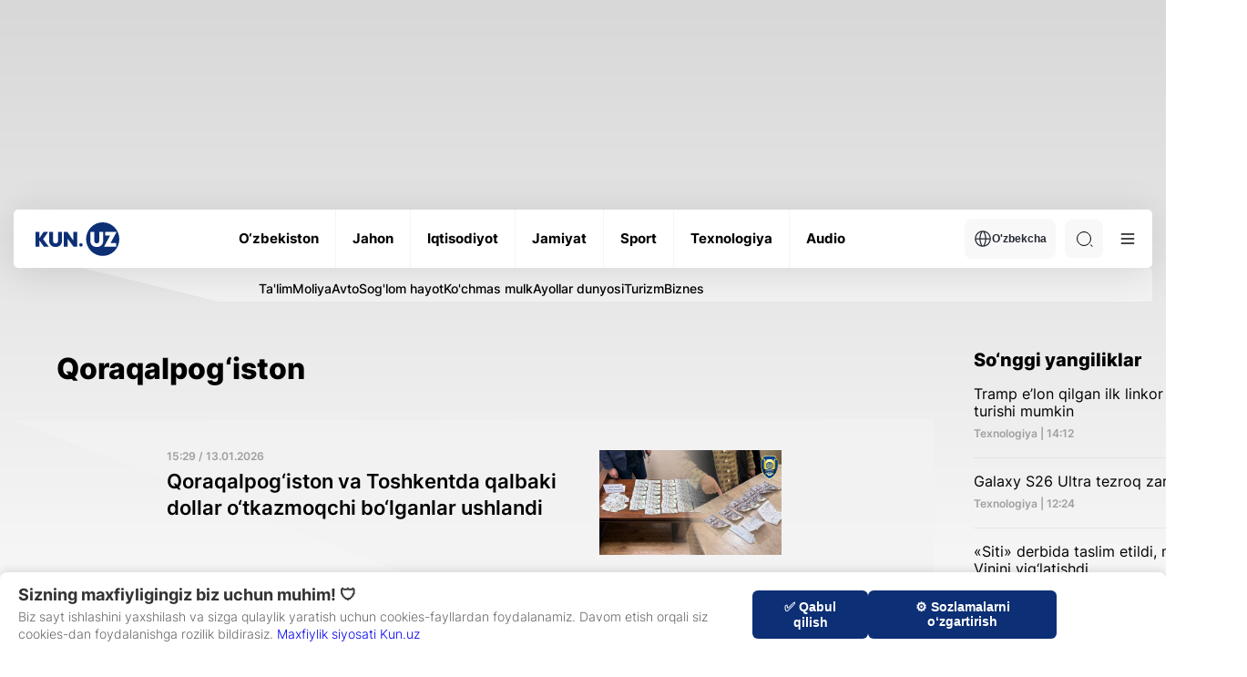

--- FILE ---
content_type: text/html; charset=UTF-8
request_url: https://kun.uz/news/list?f=tag&name=%D2%9A%D0%BE%D1%80%D0%B0%D2%9B%D0%B0%D0%BB%D0%BF%D0%BE%D2%93%D0%B8%D1%81%D1%82%D0%BE%D0%BD
body_size: 21256
content:
<!DOCTYPE html>
<html lang="uz">
<head>
    <meta charset="UTF-8" />
    <meta http-equiv="X-UA-Compatible" content="IE=edge" />
    <meta name="viewport" content="width=device-width, initial-scale=1.0" />
    <meta name="author" content="kunu.uz">
    <meta name="description" content="O‘zbekistonda va dunyoda ro‘y berayotgan eng so‘nggi yangiliklar va xabarlar, jamiyat, iqtisodiyot, madaniyat, sport, tenologiyalarga oid qiziqarli maqolalar. Mashhurlar bilan intervyular, barchasi KUN.UZ saytida.">
<meta name="keywords" content="Yangiliklar,xabarlar,eng so‘nggi yangiliklar, Dunyo Sport">
<meta property="og:title" content="Qoraqalpog‘iston">
<meta property="og:description" content="O‘zbekistonda va dunyoda ro‘y berayotgan eng so‘nggi yangiliklar va xabarlar, jamiyat, iqtisodiyot, madaniyat, soprt, tenologiyalarga oid qiziqarli maqolalar. Mashhurlar bilan intervyular">
<meta property="og:type" content="website">
<meta property="og:url" content="https://kun.uz/news/list?f=tag&amp;name=%D2%9A%D0%BE%D1%80%D0%B0%D2%9B%D0%B0%D0%BB%D0%BF%D0%BE%D2%93%D0%B8%D1%81%D1%82%D0%BE%D0%BD">
<meta property="og:site_name" content="Kun.uz">
<meta name="robots" content="index, follow, max-snippet:-1, max-image-preview:large, max-video-preview:-1, noarchive">
<link href="https://kun.uznews/list" rel="canonical">
<link href="/assets/66844a27/css/style.min.css?v=1761064581" rel="stylesheet">
<link href="/assets/66844a27/css/modal.css?v=1752165492" rel="stylesheet">
<script>var jsonLDData = {"@context":"http:\/\/schema.org","@type":"ItemList","itemListElement":[{"@type":"ListItem","position":1,"item":{"@context":"http:\/\/schema.org","@type":"NewsArticle","image":{"@type":"ImageObject","url":"https:\/\/storage.kun.uz\/source\/thumbnails\/_medium\/11\/9sQZiknV_uliYH_O42la8hTM7OYzpPP2_medium.jpg"},"headline":"Qoraqalpog‘iston va Toshkentda qalbaki dollar o‘tkazmoqchi bo‘lganlar ushlandi","description":"Bosh prokuratura huzuridagi Departament va huquqni muhofaza qiluvchi organlar hamkorligida o‘tkazilgan tezkor tadbirlar davomida Qoraqalpog‘iston Respublikasi hamda Toshkent shahrida qalbaki AQSh dollarlarini o‘tkazmoqchi bo‘lgan bir qator shaxslar ushlangan.","url":"https:\/\/kun.uz\/news\/2026\/01\/13\/qoraqalpogiston-va-toshkentda-qalbaki-dollar-otkazmoqchi-bolganlar-ushlandi","mainEntityOfPage":{"@type":"WebPage","@id":"https:\/\/kun.uz\/news\/2026\/01\/13\/qoraqalpogiston-va-toshkentda-qalbaki-dollar-otkazmoqchi-bolganlar-ushlandi"}}},{"@type":"ListItem","position":2,"item":{"@context":"http:\/\/schema.org","@type":"NewsArticle","image":{"@type":"ImageObject","url":"https:\/\/storage.kun.uz\/source\/thumbnails\/_medium\/11\/9C2aWpdlcXds6Z-9dqO36scOfc_xIbfm_medium.jpg"},"headline":"Nukus va Xo‘jaylida “opiy” savdosi fosh etildi: 1 kgdan ortiq modda musodara qilindi","description":"DXX Qoraqalpog‘iston Respublikasi bo‘yicha boshqarmasi va IIV tezkor xodimlari hamkorligida o‘tkazilgan tezkor tadbirlarda Nukus shahri va Xo‘jayli tumanida giyohvandlik vositalarining noqonuniy aylanmasiga aloqador uch nafar shaxs ushlandi. Amaliyotda jami 1 kg 210 grammga yaqin “opiy” ashyoviy dalil sifatida olindi.","url":"https:\/\/kun.uz\/news\/2026\/01\/10\/nukus-va-xojaylida-opiy-savdosi-fosh-etildi-1-kgdan-ortiq-modda-musodara-qilindi","mainEntityOfPage":{"@type":"WebPage","@id":"https:\/\/kun.uz\/news\/2026\/01\/10\/nukus-va-xojaylida-opiy-savdosi-fosh-etildi-1-kgdan-ortiq-modda-musodara-qilindi"}}},{"@type":"ListItem","position":3,"item":{"@context":"http:\/\/schema.org","@type":"NewsArticle","image":{"@type":"ImageObject","url":"https:\/\/storage.kun.uz\/source\/thumbnails\/_medium\/11\/ncKZ54jxHXeRPjPP7hThyRThHVANhWX4_medium.jpg"},"headline":"Qoraqalpog‘istonda soliq boshqarmasi ikki xodimi ushlandi","description":"Qoraqalpog‘iston soliq boshqarmasining ikki bosh inspektori tadbirkordan jarimani kamaytirib berish evaziga $2 ming talab qilgani aytilmoqda. Ular vositachi yordamida 700 dollar va 15 mln so‘m olayotganida qo‘lga olindi.","url":"https:\/\/kun.uz\/news\/2025\/12\/28\/qoraqalpogistonda-soliq-boshqarmasi-ikki-xodimi-ushlandi","mainEntityOfPage":{"@type":"WebPage","@id":"https:\/\/kun.uz\/news\/2025\/12\/28\/qoraqalpogistonda-soliq-boshqarmasi-ikki-xodimi-ushlandi"}}},{"@type":"ListItem","position":4,"item":{"@context":"http:\/\/schema.org","@type":"NewsArticle","image":{"@type":"ImageObject","url":"https:\/\/storage.kun.uz\/source\/thumbnails\/_medium\/11\/ONwMmfgxhUpZ-VFfyXxWf4GJyk8kZRZ1_medium.jpg"},"headline":"Qoraqalpog‘istonda uch kishi is gazidan vafot etdi","description":"13 dekabr kuni Xo‘jayli tumani Samanko‘l mahallasida og‘ir oqibatli baxtsiz hodisa sodir bo‘lgan: uyda ijara asosida yashab kelgan shaxs va uning maktab o‘quvchilari bo‘lgan ikki nafar nabirasi is gazining navbatdagi qurbonlariga aylangan.","url":"https:\/\/kun.uz\/news\/2025\/12\/15\/qoraqalpogistonda-uch-kishi-is-gazidan-vafot-etdi","mainEntityOfPage":{"@type":"WebPage","@id":"https:\/\/kun.uz\/news\/2025\/12\/15\/qoraqalpogistonda-uch-kishi-is-gazidan-vafot-etdi"}}},{"@type":"ListItem","position":5,"item":{"@context":"http:\/\/schema.org","@type":"NewsArticle","image":{"@type":"ImageObject","url":"https:\/\/storage.kun.uz\/source\/thumbnails\/_medium\/11\/xY7mXJuP147_h6iW4WfpQNywKs5Y6xuc_medium.jpg"},"headline":"Qoraqalpog‘istonda 5 km chuqur quduqdan sanoat miqyosida gaz chiqdi","description":"Qoraqalpog‘iston Respublikasi Mo‘ynoq tumanidagi 2-son izlov-qidiruv qudug‘idan katta bosimli, sanoat miqyosidagi tabiiy gaz oqimi olindi. Ayni paytda quduqdan kuniga 2,4 mln kub metr gaz qazib olinayotgani ma’lum qilindi. ","url":"https:\/\/kun.uz\/news\/2025\/12\/13\/qoraqalpogistonda-5-km-chuqur-quduqdan-sanoat-miqyosida-gaz-chiqdi","mainEntityOfPage":{"@type":"WebPage","@id":"https:\/\/kun.uz\/news\/2025\/12\/13\/qoraqalpogistonda-5-km-chuqur-quduqdan-sanoat-miqyosida-gaz-chiqdi"}}},{"@type":"ListItem","position":6,"item":{"@context":"http:\/\/schema.org","@type":"NewsArticle","image":{"@type":"ImageObject","url":"https:\/\/storage.kun.uz\/source\/thumbnails\/_medium\/11\/fSkpLKjF3teCdf6Cg3eyFcH4xdvXjNSs_medium.jpg"},"headline":"Qoraqalpoq o‘tovi YuNeSKO nomoddiy madaniy merosining Reprezentativ ro‘yxatiga kiritildi","description":"Hindiston poytaxti Nyu-Dehlida bo‘lib o‘tayotgan YuNeSKO Nomoddiy madaniy merosni muhofaza qilish bo‘yicha hukumatlararo qo‘mitasi sessiyasida qoraqalpoq o‘tovi Insoniyat nomoddiy madaniy merosining Reprezentativ ro‘yxatiga rasman kiritildi. Shu tariqa, O‘zbekiston madaniy merosining YuNeSKO ro‘yxatlariga kiritilgan elementlari soni 17 taga yetdi. ","url":"https:\/\/kun.uz\/news\/2025\/12\/11\/qoraqalpoq-otovi-yunesko-nomoddiy-madaniy-merosining-reprezentativ-royxatiga-kiritildi","mainEntityOfPage":{"@type":"WebPage","@id":"https:\/\/kun.uz\/news\/2025\/12\/11\/qoraqalpoq-otovi-yunesko-nomoddiy-madaniy-merosining-reprezentativ-royxatiga-kiritildi"}}},{"@type":"ListItem","position":7,"item":{"@context":"http:\/\/schema.org","@type":"NewsArticle","image":{"@type":"ImageObject","url":"https:\/\/storage.kun.uz\/source\/thumbnails\/_medium\/11\/sEDZCUnc6maEXtRDtXd-KEoGl67dxgil_medium.jpg"},"headline":"Saida Mirziyoyeva qo‘biz va o‘tovning YuNeSKO madaniy meros ro‘yxatiga kiritilganini olqishladi","description":"Ushbu xalqaro miqyosdagi e’tirof an’analarimizning naqadar teranligi, ma’naviy merosimizning qudrati va avlodlar o‘rtasidagi uzviy bog‘liqlikni tasdiqlaydi, deb yozdi u.","url":"https:\/\/kun.uz\/news\/2025\/12\/10\/saida-mirziyoyeva-qobiz-va-otovning-yunesko-madaniy-meros-royxatiga-kiritilganini-olqishladi","mainEntityOfPage":{"@type":"WebPage","@id":"https:\/\/kun.uz\/news\/2025\/12\/10\/saida-mirziyoyeva-qobiz-va-otovning-yunesko-madaniy-meros-royxatiga-kiritilganini-olqishladi"}}},{"@type":"ListItem","position":8,"item":{"@context":"http:\/\/schema.org","@type":"NewsArticle","image":{"@type":"ImageObject","url":"https:\/\/storage.kun.uz\/source\/thumbnails\/_medium\/11\/GeNjbc3yAX09c3yLTGfjjrG4drPpsTYp_medium.jpg"},"headline":"Saida Mirziyoyeva Nukusdagi yangi Karakalpak Palace Hotel mehmonxonasi bilan tanishdi","description":"Prezident administratsiyasi rahbari Saida Mirziyoyeva Nukus shahrida xalqaro standartlar asosida qurilgan yangi Karakalpak Palace Hotel mehmonxonasi faoliyati bilan tanishgani haqida o‘zining Telegram’dagi posti orqali ma’lum qildi.","url":"https:\/\/kun.uz\/news\/2025\/11\/27\/saida-mirziyoyeva-nukusdagi-yangi-karakalpak-palace-hotel-mehmonxonasi-bilan-tanishdi","mainEntityOfPage":{"@type":"WebPage","@id":"https:\/\/kun.uz\/news\/2025\/11\/27\/saida-mirziyoyeva-nukusdagi-yangi-karakalpak-palace-hotel-mehmonxonasi-bilan-tanishdi"}}},{"@type":"ListItem","position":9,"item":{"@context":"http:\/\/schema.org","@type":"NewsArticle","image":{"@type":"ImageObject","url":"https:\/\/storage.kun.uz\/source\/thumbnails\/_medium\/11\/oXvG8298j57_qGecSzb_XK4CiK9Of70K_medium.jpg"},"headline":"Qoraqalpog‘iston: tuz sanoatiga yirik sarmoyalar yo‘naltiriladi","description":"Prezidentning PQ–333-son qaroriga muvofiq, Qo‘ng‘irot tumanidagi “Barsakelmes” tuz konida tuzni qayta ishlash sanoatini jadal rivojlantirish, maxsus sanoat zonasini barpo etish va yirik investitsiya loyihalarini amalga oshirish belgilandi.","url":"https:\/\/kun.uz\/news\/2025\/11\/05\/qoraqalpogiston-tuz-sanoatiga-yirik-sarmoyalar-yonaltiriladi","mainEntityOfPage":{"@type":"WebPage","@id":"https:\/\/kun.uz\/news\/2025\/11\/05\/qoraqalpogiston-tuz-sanoatiga-yirik-sarmoyalar-yonaltiriladi"}}},{"@type":"ListItem","position":10,"item":{"@context":"http:\/\/schema.org","@type":"NewsArticle","image":{"@type":"ImageObject","url":"https:\/\/storage.kun.uz\/source\/thumbnails\/_medium\/11\/kHwafVVRkxPih248fvocMSYAx9xo-Kq8_medium.jpg"},"headline":"Qoraqalpog‘istonda xorijiy investitsiyalar hisobidan Yoshlar markazi barpo etiladi","description":"Prezidentning PQ–332-son (03.11.2025 y.) qaroriga muvofiq, Xo‘jayli tumanida to‘g‘ridan to‘g‘ri xorijiy investitsiyalar hisobiga Yoshlar ijtimoiy-iqtisodiy markazi tashkil etiladi. Loyiha yoshlar ta’limi, startaplar va bandligini qo‘llab-quvvatlashga qaratilgan.","url":"https:\/\/kun.uz\/news\/2025\/11\/05\/qoraqalpogistonda-xorijiy-investitsiyalar-hisobidan-yoshlar-markazi-barpo-etiladi","mainEntityOfPage":{"@type":"WebPage","@id":"https:\/\/kun.uz\/news\/2025\/11\/05\/qoraqalpogistonda-xorijiy-investitsiyalar-hisobidan-yoshlar-markazi-barpo-etiladi"}}},{"@type":"ListItem","position":11,"item":{"@context":"http:\/\/schema.org","@type":"NewsArticle","image":{"@type":"ImageObject","url":"https:\/\/storage.kun.uz\/source\/thumbnails\/_medium\/11\/3ghPnyKvoWVeqpg3jQFTEqB6fkwIrjt3_medium.jpg"},"headline":"Qoraqalpog‘istonda Mikrokreditbank xodimlari mijozlarning qariyb 10 mlrd so‘m omonat pullarini o‘zlashtirib yuborgani aytilmoqda","description":"Mikrokreditbank ATB To‘rtko‘l bank xizmatlari markazining 14 nafar xodimiga jinoyat ishi qo‘zg‘atilgan. Ular 17 kishining omonatga qo‘yilgan jami 9 mlrd 577 mln so‘m pulini talon-toroj qilganlikda gumonlanmoqda. Jabrlanuvchilardan biri Kun.uz bilan bog‘lanib, yillar davomida musofirchilikda ishlab topgan pulini omonatga qo‘yganini bildirdi.","url":"https:\/\/kun.uz\/news\/2025\/10\/28\/qoraqalpogistonda-mikrokreditbank-xodimlari-mijozlarning-qariyb-10-mlrd-som-omonat-pullarini-ozlashtirib-yuborgani-aytilmoqda","mainEntityOfPage":{"@type":"WebPage","@id":"https:\/\/kun.uz\/news\/2025\/10\/28\/qoraqalpogistonda-mikrokreditbank-xodimlari-mijozlarning-qariyb-10-mlrd-som-omonat-pullarini-ozlashtirib-yuborgani-aytilmoqda"}}},{"@type":"ListItem","position":12,"item":{"@context":"http:\/\/schema.org","@type":"NewsArticle","image":{"@type":"ImageObject","url":"https:\/\/storage.kun.uz\/source\/thumbnails\/_medium\/11\/7kQHyU5bqbdezhH_AKTlKCkVH8XV5Z7m_medium.jpg"},"headline":"O‘zgidromet Qoraqalpog‘iston va Navoiyda kuchli shamol va chang-to‘zon ehtimoli haqida ogohlantirdi","description":"O‘zgidromet ma’lumotiga ko‘ra, 27 oktyabr kuni Qoraqalpog‘iston Respublikasi va Navoiy viloyatining ayrim hududlarida shamol tezligi sekundiga 13–18 metrgacha kuchayishi, joy-joyida chang-to‘zonlar kuzatilishi mumkin. Aholi ehtiyot choralariga amal qilishga chaqirildi.","url":"https:\/\/kun.uz\/news\/2025\/10\/27\/ozgidromet-qoraqalpogiston-va-navoiyda-kuchli-shamol-va-chang-tozon-ehtimoli-haqida-ogohlantirdi","mainEntityOfPage":{"@type":"WebPage","@id":"https:\/\/kun.uz\/news\/2025\/10\/27\/ozgidromet-qoraqalpogiston-va-navoiyda-kuchli-shamol-va-chang-tozon-ehtimoli-haqida-ogohlantirdi"}}},{"@type":"ListItem","position":13,"item":{"@context":"http:\/\/schema.org","@type":"NewsArticle","image":{"@type":"ImageObject","url":"https:\/\/storage.kun.uz\/source\/thumbnails\/_medium\/11\/vsJHhnpDE2RM8P-KzEWNYZnAOSFNduDe_medium.jpg"},"headline":"Yer atrofidagi kelishuvlar: ikki hududda noqonuniy harakatlar to‘xtatildi","description":"Tezkor-qidiruv tadbirlari natijasida joylarda qonunbuzilish holatlari aniqlandi. Surxondaryo viloyati va Qoraqalpog‘iston Respublikasida ikki shaxs ashyoviy dalillar bilan ushlanib, ularga nisbatan jinoyat ishi qo‘zg‘atildi.","url":"https:\/\/kun.uz\/news\/2025\/10\/25\/yer-atrofidagi-kelishuvlar-ikki-hududda-noqonuniy-harakatlar-toxtatildi","mainEntityOfPage":{"@type":"WebPage","@id":"https:\/\/kun.uz\/news\/2025\/10\/25\/yer-atrofidagi-kelishuvlar-ikki-hududda-noqonuniy-harakatlar-toxtatildi"}}},{"@type":"ListItem","position":14,"item":{"@context":"http:\/\/schema.org","@type":"NewsArticle","image":{"@type":"ImageObject","url":"https:\/\/storage.kun.uz\/source\/thumbnails\/_medium\/11\/bTnwkW074kzarubM_BkDXvdOE6WHe3WD_medium.jpg"},"headline":"Misrlik yoshlar Qoraqalpog‘iston tibbiyot institutida o‘qishni boshlaydi","description":"Shu yilning 30 sentabr-3 oktyabr kunlari Qoraqalpog‘iston sog‘liqni saqlash vaziri o‘rinbosari Akmal Askarov boshchiligidagi delegatsiya Misrda bo‘ldi.","url":"https:\/\/kun.uz\/news\/2025\/10\/09\/misrlik-yoshlar-qoraqalpogiston-tibbiyot-institutida-oqishni-boshlaydi","mainEntityOfPage":{"@type":"WebPage","@id":"https:\/\/kun.uz\/news\/2025\/10\/09\/misrlik-yoshlar-qoraqalpogiston-tibbiyot-institutida-oqishni-boshlaydi"}}},{"@type":"ListItem","position":15,"item":{"@context":"http:\/\/schema.org","@type":"NewsArticle","image":{"@type":"ImageObject","url":"https:\/\/storage.kun.uz\/source\/thumbnails\/_medium\/11\/gaYFTQXa6OPLPt7kWO5sUTlHwCj407Th_medium.jpg"},"headline":"Saida Mirziyoyeva Qoraqalpog‘istonga bordi","description":"Qoraqalpog‘istonda umummilliy «Salomatlik marafoni» o‘tkazilmoqda, bu tashabbus - insonning o‘zi va yaqinlari sog‘lig‘iga e’tiborni odatiy hayot tarziga aylantirishga qaratilgan.","url":"https:\/\/kun.uz\/news\/2025\/10\/07\/saida-mirziyoyeva-qoraqalpogistonga-bordi","mainEntityOfPage":{"@type":"WebPage","@id":"https:\/\/kun.uz\/news\/2025\/10\/07\/saida-mirziyoyeva-qoraqalpogistonga-bordi"}}}]};
var script = document.createElement("script");
script.type = "application/ld+json";
script.text = JSON.stringify(jsonLDData);
document.head.appendChild(script);</script>    <link rel="preconnect" href="https://fonts.googleapis.com" />
    <link rel="preconnect" href="https://fonts.gstatic.com" crossorigin />
    <title>Qoraqalpog‘iston</title>
    <link rel="shortcut icon" href="/favicon.ico?v=1" />
    <link rel="apple-touch-icon" sizes="180x180" href="/apple-touch-icon.png">
    <link rel="icon" type="image/png" sizes="32x32" href="/favicon32x32.png">
    <link rel="icon" type="image/png" sizes="16x16" href="/favicon1616.png">
    <link rel="icon" type="image/png" href="/favicon.png">
    <link rel="icon" href="/favicon.png" type="image/x-icon">
    

    <meta name="csrf-param" content="_csrf">
<meta name="csrf-token" content="z2F04Jb5M6dlUVBXWgdxQFTInOA5VdUM1pxlEswtwcyWGCKSobFA3gcJPgQ2MjU0IafazXBmgmGs1gd-ugCxmA==">
    <script src="https://yastatic.net/pcode/adfox/loader.js" crossorigin="anonymous"></script>
    <style>
        .news-inner__content-page p {
            margin: 26px 0 !important;
        }
    </style>
</head>
<body class="light">
<!-- Google tag (gtag.js) -->
<script async src="https://www.googletagmanager.com/gtag/js?id=G-QE3KSKDYBZ"></script>
<script>
    window.dataLayer = window.dataLayer || [];
    function gtag(){dataLayer.push(arguments);}
    gtag('js', new Date());
    gtag('config', 'G-QE3KSKDYBZ');

    document.addEventListener("DOMContentLoaded", function () {
        const modal = document.getElementById('consentModal');
        const consent = localStorage.getItem('ga_consent');

        if (!modal) {
            console.error("Error: #consentModal not found!");
            return;
        }

        if (consent === null) {
            modal.style.display = 'block';

            document.getElementById('accept-consent').addEventListener('click', function () {
                const consentSettings = {
                    'ad_storage': 'granted',
                    'analytics_storage': 'granted',
                    'personalization_storage': 'granted',
                    'functionality_storage': 'granted',
                    'security_storage': 'granted'
                };

                localStorage.setItem('ga_consent', JSON.stringify(consentSettings));
                gtag('consent', 'default', consentSettings);
                gtag('js', new Date());
                gtag('config', 'GA_MEASUREMENT_ID');
                modal.style.display = 'none';
            });

            document.getElementById('reject-consent').addEventListener('click', function () {
                localStorage.setItem('ga_consent', 'denied');
                gtag('consent', 'update', { 'analytics_storage': 'denied' });
                modal.style.display = 'none';
            });
        }
    });


</script>
<!-- Yandex.Metrika counter -->
<script type="text/javascript">
    (function (d, w, c) {
        (w[c] = w[c] || []).push(function() {
            try {
                w.yaCounter22022599 = new Ya.Metrika({
                    id:22022599,
                    clickmap:true,
                    trackLinks:true,
                    accurateTrackBounce:true,
                    webvisor:true
                });
            } catch(e) { }
        });

        var n = d.getElementsByTagName("script")[0],
            s = d.createElement("script"),
            f = function () { n.parentNode.insertBefore(s, n); };
        s.type = "text/javascript";
        s.async = true;
        s.src = "https://mc.yandex.ru/metrika/watch.js";

        if (w.opera == "[object Opera]") {
            d.addEventListener("DOMContentLoaded", f, false);
        } else { f(); }
    })(document, window, "yandex_metrika_callbacks");


</script>
<noscript><div><img src="https://mc.yandex.ru/watch/22022599" style="position:absolute; left:-9999px;" alt="" /></div></noscript>
<!-- /Yandex.Metrika counter -->
        <div id="consentModal" class="consent-modal">
        <div class="consent-modal-content">
            <div class="consent-text-section">
                <h2 class="consent-title">Sizning maxfiyligingiz biz uchun muhim! 🛡</h2>
                <p class="consent-text">
                    Biz sayt ishlashini yaxshilash va sizga qulaylik yaratish uchun cookies-fayllardan foydalanamiz. Davom etish orqali siz cookies-dan foydalanishga rozilik bildirasiz.                    <span style="color:darkblue"><a href="/page/consent" target="_blank" style="display: inline;">Maxfiylik siyosati Kun.uz</a></span>

                </p>
            </div>
            <div class="consent-buttons">
<!--                <button id="customize-consent" class="consent-btn customize-btn">--><!--</button>-->
                <button id="accept-consent" class="consent-btn accept-btn">✅ Qabul qilish</button>
                <button id="reject-consent" class="consent-btn reject-btn">⚙️ Sozlamalarni o‘zgartirish</button>
            </div>
        </div>
    </div>


    <div class="main">
    <div class="container">
        <div class='main-ad-banner'> <div id='adfox_163358652822099952'></div>
      <script>
          window.yaContextCb.push(()=>{
              Ya.adfoxCode.create({
                  ownerId: 367651,
                  containerId: 'adfox_163358652822099952',
                  params: {
                      pp: 'g',
                      ps: 'eudb',
                      p2: 'hhiz'
                  }
              })
          })
      </script></div>    </div>
        <header class="header">
            <div class="container">
                <div class="header-wrapper">
                    <div class="header-bottom"><div class="header-bottom__wrap"><a href="/" class="header-bottom__logo">        <img class="logo-light" src="/assets/66844a27/img/icons/logo-light.svg" alt="Logo" /><img class="logo-dark" src="/assets/66844a27/img/icons/logo-dark.svg" alt="Logo" /></a><ul class="header-bottom__list"><li class="header-bottom__item"><a href="/news/category/uzbekiston" class="header-bottom__link"><span data-text="O‘zbekiston"> O‘zbekiston </span> </a></li><li class="header-bottom__item"><a href="/news/category/jahon" class="header-bottom__link"><span data-text="Jahon"> Jahon </span> </a></li><li class="header-bottom__item"><a href="/news/category/iqtisodiyot" class="header-bottom__link"><span data-text="Iqtisodiyot"> Iqtisodiyot </span> </a></li><li class="header-bottom__item"><a href="/news/category/jamiyat" class="header-bottom__link"><span data-text="Jamiyat"> Jamiyat </span> </a></li><li class="header-bottom__item"><a href="/news/category/sport" class="header-bottom__link"><span data-text="Sport"> Sport </span> </a></li><li class="header-bottom__item"><a href="/news/category/texnologiya" class="header-bottom__link"><span data-text="Texnologiya"> Texnologiya </span> </a></li><li class="header-bottom__item"><a href="/news/audio/list" class="header-bottom__link"><span data-text="Audio"> Audio </span> </a></li></ul><div class="header-bottom__right"><div class="header-bottom__lang"><button class="header-bottom__lang-btn"><img src="/assets/66844a27/img/icons/language.svg" alt="" />O'zbekcha</button><ul class="header-bottom__lang-list"><li class="header-bottom__lang-item"><a class="lang-link" href="/changelang/kr?c=%2Fkr%2Fnews%2Flist%3Ff%3Dtag%26name%3D%25D2%259A%25D0%25BE%25D1%2580%25D0%25B0%25D2%259B%25D0%25B0%25D0%25BB%25D0%25BF%25D0%25BE%25D2%2593%25D0%25B8%25D1%2581%25D1%2582%25D0%25BE%25D0%25BD">Ўзбекча</a></li><li class="header-bottom__lang-item"><a class="lang-link" href="/changelang/ru?c=%2Fru%2Fnews%2Flist%3Ff%3Dtag%26name%3D%25D2%259A%25D0%25BE%25D1%2580%25D0%25B0%25D2%259B%25D0%25B0%25D0%25BB%25D0%25BF%25D0%25BE%25D2%2593%25D0%25B8%25D1%2581%25D1%2582%25D0%25BE%25D0%25BD">Русский</a></li><li class="header-bottom__lang-item"><a class="lang-link" href="/changelang/en?c=%2Fen%2Fnews%2Flist%3Ff%3Dtag%26name%3D%25D2%259A%25D0%25BE%25D1%2580%25D0%25B0%25D2%259B%25D0%25B0%25D0%25BB%25D0%25BF%25D0%25BE%25D2%2593%25D0%25B8%25D1%2581%25D1%2582%25D0%25BE%25D0%25BD">English</a></li></ul></div><div class="header-bottom__search"><form action="/news/search" method="get"><input type="text" id="search-input" class="header-bottom__search-input" name="q" value="" placeholder="Qidiruv" required="true"> <div class="search-button center-position"><div class="search-icon"></div></div></form></div><button class="header-bottom__menu">
              <svg width="24" height="24" viewBox="0 0 100 100">
                <path class="line line1"
                  d="M 20,29.000046 H 80.000231 C 80.000231,29.000046 94.498839,28.817352 94.532987,66.711331 94.543142,77.980673 90.966081,81.670246 85.259173,81.668997 79.552261,81.667751 75.000211,74.999942 75.000211,74.999942 L 25.000021,25.000058" />
                <path class="line line2" d="M 20,50 H 80" />
                <path class="line line3"
                  d="M 20,70.999954 H 80.000231 C 80.000231,70.999954 94.498839,71.182648 94.532987,33.288669 94.543142,22.019327 90.966081,18.329754 85.259173,18.331003 79.552261,18.332249 75.000211,25.000058 75.000211,25.000058 L 25.000021,74.999942" />
              </svg>
            </button></div></div></div><div class="header-categories">
            <div class="header-categories__wrapper">
                <ul class="header-categories__list"><li class="header-categories__item">
                <a href="https://kun.uz/news/category/talim" class="header-categories__link">Ta'lim</a>
              </li><li class="header-categories__item">
                <a href="https://kun.uz/news/category/moliya" class="header-categories__link">Moliya</a>
              </li><li class="header-categories__item">
                <a href="https://kun.uz/news/category/avto" class="header-categories__link">Avto</a>
              </li><li class="header-categories__item">
                <a href="https://kun.uz/news/category/soglom-hayot" class="header-categories__link">Sog'lom hayot</a>
              </li><li class="header-categories__item">
                <a href="https://kun.uz/news/category/kuchmas-mulk" class="header-categories__link">Ko'chmas mulk</a>
              </li><li class="header-categories__item">
                <a href="https://kun.uz/news/category/ayollar-dunyosi" class="header-categories__link">Ayollar dunyosi</a>
              </li><li class="header-categories__item">
                <a href="https://kun.uz/news/category/turizm" class="header-categories__link">Turizm</a>
              </li><li class="header-categories__item">
                <a href="https://kun.uz/news/category/biznes" class="header-categories__link">Biznes</a>
              </li></ul>
            </div>
        </div><div class="header-dropdown">
            <div class="header-dropdown__menu">
              <ul class="header-dropdown__list">
                <li class="header-dropdown__item">
                  <a href="/news/list?f=video" class="header-dropdown__link"> - Videolavhalar </a>
                </li>
                <li class="header-dropdown__item">
                  <a href="/news/list?f=photo" class="header-dropdown__link"> - Fotolavhalar </a>
                </li>
                <li class="header-dropdown__item">
                  <a href="/news/actual" class="header-dropdown__link"> - Dolzarb xabarlar </a>
                </li><li class="header-dropdown__item"><a href="/news/time/hayotiy-hikoyalar" class="header-dropdown__link"> - Hayotiy hikoyalar </a></li></ul>
              <ul class="header-dropdown__list"><li class="header-dropdown__item">
                  <a href="/news/editors-choice" class="header-dropdown__link"> - Muharrir tanlovi</a>
                </li>
                <li class="header-dropdown__item">
                  <a href="/authored" class="header-dropdown__link"> - Maqolalar </a>
                </li>
                <li class="header-dropdown__item">
                  <a href="/time/news" class="header-dropdown__link"> - Kun mavzulari </a>
                </li>
                <li class="header-dropdown__item">
                  <a href="/our-team" class="header-dropdown__link"> - Bizning jamoa</a>
                </li>
              </ul>
              <ul class="header-dropdown__list active">
                <li class="header-dropdown__item">
                  <a href="/page/reklama" class="header-dropdown__link"> -  Reklama tariflari </a>
                </li>
                <li class="header-dropdown__item">
                  <a href="/page/reklama#mediakit" class="header-dropdown__link"> - Media kit </a>
                </li>
                
              </ul>
              <div class="header-dropdown__img">
              <div class="--light">
              <img src="/assets/66844a27/img/business-bg.png" alt=""/>
              <img src="/assets/66844a27/img/business-bg-img.png" alt=""/>
            </div>
            <div class="--dark">
              <img src="/assets/66844a27/img/business-bg-dark.png" alt=""/>
              <img src="/assets/66844a27/img/business-bg-img-dark.png" alt=""/>
            </div>
                
              </div>
            </div>
            <div class="header-dropdown__settings">
              <h4 class="header-dropdown__settings-title">Qoʻshimcha funksionallar</h4>
              <ul class="header-dropdown__settings-list">
                
                <li class="header-dropdown__settings-item">
                  <p class="header-dropdown__settings-text">Tungi ko‘rinish</p>
                  <div class="header-dropdown__settings-theme">
                    <input type="checkbox" id="theme" />
                    <label for="theme">Toggle</label>
                    <div class="moon"></div>
                    <div class="sun"></div>
                  </div>
                </li>
              </ul>
            </div><div class="header-dropdown__regions"><li class="region-item active"><a href="/region/toshkent" class="region-item__link">Toshkent sh.</a></li><li class="region-item active"><a href="/region/qoraqalpogiston" class="region-item__link">Qoraqalpog‘iston</a></li><li class="region-item active"><a href="/region/andijon" class="region-item__link">Andijon</a></li><li class="region-item active"><a href="/region/fargona" class="region-item__link">Farg‘ona</a></li><li class="region-item active"><a href="/region/namangan" class="region-item__link">Namangan</a></li><li class="region-item active"><a href="/region/samarqand" class="region-item__link">Samarqand</a></li><li class="region-item active"><a href="/region/buxoro" class="region-item__link">Buxoro</a></li><li class="region-item active"><a href="/region/xorazm" class="region-item__link">Xorazm</a></li><li class="region-item active"><a href="/region/surxondaryo" class="region-item__link">Surxondaryo</a></li><li class="region-item active"><a href="/region/qashqadaryo" class="region-item__link">Qashqadaryo</a></li><li class="region-item active"><a href="/region/jizzax" class="region-item__link">Jizzax</a></li><li class="region-item active"><a href="/region/sirdaryo" class="region-item__link">Sirdaryo</a></li><li class="region-item active"><a href="/region/toshkent-viloyati" class="region-item__link">Toshkent vil.</a></li><li class="region-item active"><a href="/region/navoiy" class="region-item__link">Navoiy</a></li></div></div>                </div>
            </div>
        </header>
        <main>
            <div class="news-inner">
    <div class="container">
        <div class="news-inner__block author__block">
            <div class="news-inner__left">
                <div class="news-inner__head">
                    <div class="fast-news__head">
                        <div>
                            <h2 class="fast-news__title">Qoraqalpog‘iston</h2>
                        </div>

                    </div>
                    <div class="fast-news__bg">
                        <div class="author">
                            <div class="author__body">
                                <div class="small-cards__default-list" id="news-list">
                                                                            <a href="/news/2026/01/13/qoraqalpogiston-va-toshkentda-qalbaki-dollar-otkazmoqchi-bolganlar-ushlandi" class="small-cards__default-item l-item">
                                            <div class="small-cards__default-link">
                                                <div class="gray-date ">
                                                    <p class="">15:29 / 13.01.2026</p>
                                                </div>

                                                <p class="small-cards__default-text">Qoraqalpog‘iston va Toshkentda qalbaki dollar o‘tkazmoqchi bo‘lganlar ushlandi</p>
                                            </div>
                                            <div class="small-cards__default-img">
                                                <img src="https://storage.kun.uz/source/thumbnails/_medium/11/9sQZiknV_uliYH_O42la8hTM7OYzpPP2_medium.jpg" />
                                            </div>
                                        </a>
                                                                            <a href="/news/2026/01/10/nukus-va-xojaylida-opiy-savdosi-fosh-etildi-1-kgdan-ortiq-modda-musodara-qilindi" class="small-cards__default-item l-item">
                                            <div class="small-cards__default-link">
                                                <div class="gray-date ">
                                                    <p class="">12:40 / 10.01.2026</p>
                                                </div>

                                                <p class="small-cards__default-text">Nukus va Xo‘jaylida “opiy” savdosi fosh etildi: 1 kgdan ortiq modda musodara qilindi</p>
                                            </div>
                                            <div class="small-cards__default-img">
                                                <img src="https://storage.kun.uz/source/thumbnails/_medium/11/9C2aWpdlcXds6Z-9dqO36scOfc_xIbfm_medium.jpg" />
                                            </div>
                                        </a>
                                                                            <a href="/news/2025/12/28/qoraqalpogistonda-soliq-boshqarmasi-ikki-xodimi-ushlandi" class="small-cards__default-item l-item">
                                            <div class="small-cards__default-link">
                                                <div class="gray-date ">
                                                    <p class="">14:08 / 28.12.2025</p>
                                                </div>

                                                <p class="small-cards__default-text">Qoraqalpog‘istonda soliq boshqarmasi ikki xodimi ushlandi</p>
                                            </div>
                                            <div class="small-cards__default-img">
                                                <img src="https://storage.kun.uz/source/thumbnails/_medium/11/ncKZ54jxHXeRPjPP7hThyRThHVANhWX4_medium.jpg" />
                                            </div>
                                        </a>
                                                                            <a href="/news/2025/12/15/qoraqalpogistonda-uch-kishi-is-gazidan-vafot-etdi" class="small-cards__default-item l-item">
                                            <div class="small-cards__default-link">
                                                <div class="gray-date ">
                                                    <p class="">14:57 / 15.12.2025</p>
                                                </div>

                                                <p class="small-cards__default-text">Qoraqalpog‘istonda uch kishi is gazidan vafot etdi</p>
                                            </div>
                                            <div class="small-cards__default-img">
                                                <img src="https://storage.kun.uz/source/thumbnails/_medium/11/ONwMmfgxhUpZ-VFfyXxWf4GJyk8kZRZ1_medium.jpg" />
                                            </div>
                                        </a>
                                                                            <a href="/news/2025/12/13/qoraqalpogistonda-5-km-chuqur-quduqdan-sanoat-miqyosida-gaz-chiqdi" class="small-cards__default-item l-item">
                                            <div class="small-cards__default-link">
                                                <div class="gray-date ">
                                                    <p class="">09:15 / 13.12.2025</p>
                                                </div>

                                                <p class="small-cards__default-text">Qoraqalpog‘istonda 5 km chuqur quduqdan sanoat miqyosida gaz chiqdi</p>
                                            </div>
                                            <div class="small-cards__default-img">
                                                <img src="https://storage.kun.uz/source/thumbnails/_medium/11/xY7mXJuP147_h6iW4WfpQNywKs5Y6xuc_medium.jpg" />
                                            </div>
                                        </a>
                                                                            <a href="/news/2025/12/11/qoraqalpoq-otovi-yunesko-nomoddiy-madaniy-merosining-reprezentativ-royxatiga-kiritildi" class="small-cards__default-item l-item">
                                            <div class="small-cards__default-link">
                                                <div class="gray-date ">
                                                    <p class="">13:00 / 11.12.2025</p>
                                                </div>

                                                <p class="small-cards__default-text">Qoraqalpoq o‘tovi YuNeSKO nomoddiy madaniy merosining Reprezentativ ro‘yxatiga kiritildi</p>
                                            </div>
                                            <div class="small-cards__default-img">
                                                <img src="https://storage.kun.uz/source/thumbnails/_medium/11/fSkpLKjF3teCdf6Cg3eyFcH4xdvXjNSs_medium.jpg" />
                                            </div>
                                        </a>
                                                                            <a href="/news/2025/12/10/saida-mirziyoyeva-qobiz-va-otovning-yunesko-madaniy-meros-royxatiga-kiritilganini-olqishladi" class="small-cards__default-item l-item">
                                            <div class="small-cards__default-link">
                                                <div class="gray-date ">
                                                    <p class="">17:45 / 10.12.2025</p>
                                                </div>

                                                <p class="small-cards__default-text">Saida Mirziyoyeva qo‘biz va o‘tovning YuNeSKO madaniy meros ro‘yxatiga kiritilganini olqishladi</p>
                                            </div>
                                            <div class="small-cards__default-img">
                                                <img src="https://storage.kun.uz/source/thumbnails/_medium/11/sEDZCUnc6maEXtRDtXd-KEoGl67dxgil_medium.jpg" />
                                            </div>
                                        </a>
                                                                            <a href="/news/2025/11/27/saida-mirziyoyeva-nukusdagi-yangi-karakalpak-palace-hotel-mehmonxonasi-bilan-tanishdi" class="small-cards__default-item l-item">
                                            <div class="small-cards__default-link">
                                                <div class="gray-date ">
                                                    <p class="">12:42 / 27.11.2025</p>
                                                </div>

                                                <p class="small-cards__default-text">Saida Mirziyoyeva Nukusdagi yangi Karakalpak Palace Hotel mehmonxonasi bilan tanishdi</p>
                                            </div>
                                            <div class="small-cards__default-img">
                                                <img src="https://storage.kun.uz/source/thumbnails/_medium/11/GeNjbc3yAX09c3yLTGfjjrG4drPpsTYp_medium.jpg" />
                                            </div>
                                        </a>
                                                                            <a href="/news/2025/11/05/qoraqalpogiston-tuz-sanoatiga-yirik-sarmoyalar-yonaltiriladi" class="small-cards__default-item l-item">
                                            <div class="small-cards__default-link">
                                                <div class="gray-date ">
                                                    <p class="">13:31 / 05.11.2025</p>
                                                </div>

                                                <p class="small-cards__default-text">Qoraqalpog‘iston: tuz sanoatiga yirik sarmoyalar yo‘naltiriladi</p>
                                            </div>
                                            <div class="small-cards__default-img">
                                                <img src="https://storage.kun.uz/source/thumbnails/_medium/11/oXvG8298j57_qGecSzb_XK4CiK9Of70K_medium.jpg" />
                                            </div>
                                        </a>
                                                                            <a href="/news/2025/11/05/qoraqalpogistonda-xorijiy-investitsiyalar-hisobidan-yoshlar-markazi-barpo-etiladi" class="small-cards__default-item l-item">
                                            <div class="small-cards__default-link">
                                                <div class="gray-date ">
                                                    <p class="">12:34 / 05.11.2025</p>
                                                </div>

                                                <p class="small-cards__default-text">Qoraqalpog‘istonda xorijiy investitsiyalar hisobidan Yoshlar markazi barpo etiladi</p>
                                            </div>
                                            <div class="small-cards__default-img">
                                                <img src="https://storage.kun.uz/source/thumbnails/_medium/11/kHwafVVRkxPih248fvocMSYAx9xo-Kq8_medium.jpg" />
                                            </div>
                                        </a>
                                                                            <a href="/news/2025/10/28/qoraqalpogistonda-mikrokreditbank-xodimlari-mijozlarning-qariyb-10-mlrd-som-omonat-pullarini-ozlashtirib-yuborgani-aytilmoqda" class="small-cards__default-item l-item">
                                            <div class="small-cards__default-link">
                                                <div class="gray-date ">
                                                    <p class="">17:33 / 28.10.2025</p>
                                                </div>

                                                <p class="small-cards__default-text">Qoraqalpog‘istonda Mikrokreditbank xodimlari mijozlarning qariyb 10 mlrd so‘m omonat pullarini o‘zlashtirib yuborgani aytilmoqda</p>
                                            </div>
                                            <div class="small-cards__default-img">
                                                <img src="https://storage.kun.uz/source/thumbnails/_medium/11/3ghPnyKvoWVeqpg3jQFTEqB6fkwIrjt3_medium.jpg" />
                                            </div>
                                        </a>
                                                                            <a href="/news/2025/10/27/ozgidromet-qoraqalpogiston-va-navoiyda-kuchli-shamol-va-chang-tozon-ehtimoli-haqida-ogohlantirdi" class="small-cards__default-item l-item">
                                            <div class="small-cards__default-link">
                                                <div class="gray-date ">
                                                    <p class="">10:20 / 27.10.2025</p>
                                                </div>

                                                <p class="small-cards__default-text">O‘zgidromet Qoraqalpog‘iston va Navoiyda kuchli shamol va chang-to‘zon ehtimoli haqida ogohlantirdi</p>
                                            </div>
                                            <div class="small-cards__default-img">
                                                <img src="https://storage.kun.uz/source/thumbnails/_medium/11/7kQHyU5bqbdezhH_AKTlKCkVH8XV5Z7m_medium.jpg" />
                                            </div>
                                        </a>
                                                                            <a href="/news/2025/10/25/yer-atrofidagi-kelishuvlar-ikki-hududda-noqonuniy-harakatlar-toxtatildi" class="small-cards__default-item l-item">
                                            <div class="small-cards__default-link">
                                                <div class="gray-date ">
                                                    <p class="">11:34 / 25.10.2025</p>
                                                </div>

                                                <p class="small-cards__default-text">Yer atrofidagi kelishuvlar: ikki hududda noqonuniy harakatlar to‘xtatildi</p>
                                            </div>
                                            <div class="small-cards__default-img">
                                                <img src="https://storage.kun.uz/source/thumbnails/_medium/11/vsJHhnpDE2RM8P-KzEWNYZnAOSFNduDe_medium.jpg" />
                                            </div>
                                        </a>
                                                                            <a href="/news/2025/10/09/misrlik-yoshlar-qoraqalpogiston-tibbiyot-institutida-oqishni-boshlaydi" class="small-cards__default-item l-item">
                                            <div class="small-cards__default-link">
                                                <div class="gray-date ">
                                                    <p class="">14:43 / 09.10.2025</p>
                                                </div>

                                                <p class="small-cards__default-text">Misrlik yoshlar Qoraqalpog‘iston tibbiyot institutida o‘qishni boshlaydi</p>
                                            </div>
                                            <div class="small-cards__default-img">
                                                <img src="https://storage.kun.uz/source/thumbnails/_medium/11/bTnwkW074kzarubM_BkDXvdOE6WHe3WD_medium.jpg" />
                                            </div>
                                        </a>
                                                                            <a href="/news/2025/10/07/saida-mirziyoyeva-qoraqalpogistonga-bordi" class="small-cards__default-item l-item">
                                            <div class="small-cards__default-link">
                                                <div class="gray-date ">
                                                    <p class="">10:07 / 07.10.2025</p>
                                                </div>

                                                <p class="small-cards__default-text">Saida Mirziyoyeva Qoraqalpog‘istonga bordi</p>
                                            </div>
                                            <div class="small-cards__default-img">
                                                <img src="https://storage.kun.uz/source/thumbnails/_medium/11/gaYFTQXa6OPLPt7kWO5sUTlHwCj407Th_medium.jpg" />
                                            </div>
                                        </a>
                                                                    </div>
                                                                    <div class="point-view__footer" style="display:none;">
                                        <a href="/news/list?f=tag&name=%D2%9A%D0%BE%D1%80%D0%B0%D2%9B%D0%B0%D0%BB%D0%BF%D0%BE%D2%93%D0%B8%D1%81%D1%82%D0%BE%D0%BD&page=2" class="point-view__footer-btn" id="lpagination">
                                            <img src="/assets/66844a27/img/icons/reload.svg" alt="" />
                                            <span> Ko‘proq yangiliklar</span>
                                        </a>
                                    </div>
                                                            </div>
                        </div>
                    </div>
                </div>
            </div>
            <div class="news-inner__right">
                <div class="main-news__right" id="last-newsl" data='{"url":"\/news\/list?f=latest&l=5","mb":true}'></div>
            </div>
        </div>
    </div>
</div>
        </main>

    </div>
    <div class="modal" id="main-modal"></div>
    <footer class="footer">
        <div class="container">
            <div class="footer-top">
                <a href="/" class="footer-top__logo">
                    <img src="/assets/66844a27/img/icons/logo-grey.svg" alt="" />
                </a>
                <ul class="footer-top__list">
                    <li class="footer-top__item">
                        <a href="/page/about" class="footer-top__link" data-title="Sayt haqida"> Sayt haqida </a>
                    </li>
                    <li class="footer-top__item">
                        <a href="/news/rss" target="_blank" class="footer-top__link" data-title="RSS"> RSS </a>
                    </li>
                    <li class="footer-top__item">
                        <a href="/contact" class="footer-top__link" data-title="Aloqa"> Aloqa </a>
                    </li>
                    <li class="footer-top__item">
                        <a href="/page/reklama" class="footer-top__link" data-title="Reklama"> Reklama </a>
                    </li>
                                        <li class="footer-top__item">
                        <a href="/our-team" class="footer-top__link" data-title="Kun.uz jamoasi"> Kun.uz jamoasi </a>
                    </li>
                </ul>
                <ul class="footer-top__social-list">
                    <li class="footer-top__social-item">
                        <a href="https://telegram.me/kunuzofficial" target="_blank" class="footer-top__social-link">
                            <svg width="20" height="20" viewBox="0 0 20 20" fill="none" xmlns="http://www.w3.org/2000/svg">
                                <g clip-path="url(#clip0_10_2318)">
                                    <path fill-rule="evenodd" clip-rule="evenodd"
                                          d="M20 10C20 15.5228 15.5228 20 10 20C4.47715 20 0 15.5228 0 10C0 4.47715 4.47715 0 10 0C15.5228 0 20 4.47715 20 10ZM10.3584 7.38244C9.38571 7.787 7.44178 8.62433 4.52658 9.89443C4.05319 10.0827 3.80521 10.2668 3.78264 10.4469C3.74449 10.7512 4.12559 10.8711 4.64456 11.0343C4.71515 11.0565 4.7883 11.0795 4.86328 11.1038C5.37386 11.2698 6.06069 11.464 6.41774 11.4717C6.74162 11.4787 7.10311 11.3452 7.5022 11.0711C10.226 9.2325 11.632 8.30317 11.7203 8.28314C11.7825 8.26901 11.8688 8.25123 11.9273 8.3032C11.9858 8.35518 11.98 8.4536 11.9738 8.48C11.9361 8.64095 10.4401 10.0318 9.66593 10.7515C9.42459 10.9759 9.25339 11.135 9.2184 11.1714C9.14 11.2528 9.06011 11.3298 8.98332 11.4038C8.50897 11.8611 8.15326 12.204 9.00301 12.764C9.41136 13.0331 9.73812 13.2556 10.0641 13.4776C10.4201 13.7201 10.7752 13.9619 11.2347 14.2631C11.3517 14.3398 11.4635 14.4195 11.5724 14.4971C11.9867 14.7925 12.359 15.0578 12.8188 15.0155C13.086 14.9909 13.3621 14.7397 13.5022 13.9903C13.8335 12.2193 14.4847 8.38205 14.6352 6.80081C14.6484 6.66227 14.6318 6.48498 14.6185 6.40715C14.6051 6.32931 14.5773 6.21842 14.4761 6.13633C14.3563 6.03911 14.1714 6.01861 14.0886 6.02007C13.7125 6.0267 13.1355 6.22735 10.3584 7.38244Z"
                                          fill="#0B0B0B" />
                                </g>
                                <defs>
                                    <clipPath id="clip0_10_2318">
                                        <rect width="20" height="20" fill="white" />
                                    </clipPath>
                                </defs>
                            </svg>
                        </a>
                    </li>
                    <li class="footer-top__social-item">
                        <a href="https://www.facebook.com/kunuznews/" target="_blank" class="footer-top__social-link">
                            <svg width="20" height="20" viewBox="0 0 20 20" fill="none" xmlns="http://www.w3.org/2000/svg">
                                <g clip-path="url(#clip0_10_2314)">
                                    <path
                                            d="M20 10C20 4.47715 15.5229 0 10 0C4.47715 0 0 4.47715 0 10C0 14.9912 3.65684 19.1283 8.4375 19.8785V12.8906H5.89844V10H8.4375V7.79688C8.4375 5.29063 9.93047 3.90625 12.2146 3.90625C13.3084 3.90625 14.4531 4.10156 14.4531 4.10156V6.5625H13.1922C11.95 6.5625 11.5625 7.3334 11.5625 8.125V10H14.3359L13.8926 12.8906H11.5625V19.8785C16.3432 19.1283 20 14.9912 20 10Z"
                                            fill="#0B0B0B" />
                                </g>
                                <defs>
                                    <clipPath id="clip0_10_2314">
                                        <rect width="20" height="20" fill="white" />
                                    </clipPath>
                                </defs>
                            </svg>
                        </a>
                    </li>
                    <li class="footer-top__social-item">
                        <a href="https://x.com/KunUzNews" target="_blank" class="footer-top__social-link">
                            <svg width="20" height="20" viewBox="0 0 20 20" fill="none" xmlns="http://www.w3.org/2000/svg">
                                <g clip-path="url(#clip0_10_2315)">
                                    <path
                                            d="M6.2918 18.125C13.8371 18.125 17.9652 11.8723 17.9652 6.45155C17.9652 6.27577 17.9613 6.09608 17.9535 5.9203C18.7566 5.33955 19.4496 4.62021 20 3.79608C19.2521 4.12883 18.458 4.34615 17.6449 4.44061C18.5011 3.92742 19.1421 3.12123 19.4492 2.17147C18.6438 2.6488 17.763 2.98551 16.8445 3.16718C16.2257 2.50963 15.4075 2.07426 14.5164 1.92838C13.6253 1.78249 12.711 1.93421 11.9148 2.36008C11.1186 2.78595 10.4848 3.46225 10.1115 4.28443C9.73825 5.1066 9.64619 6.02885 9.84961 6.90858C8.21874 6.82674 6.62328 6.40309 5.16665 5.66508C3.71002 4.92708 2.42474 3.8912 1.39414 2.6246C0.870333 3.5277 0.710047 4.59637 0.945859 5.61341C1.18167 6.63045 1.79589 7.51954 2.66367 8.09999C2.01219 8.0793 1.37498 7.9039 0.804688 7.58827V7.63905C0.804104 8.58679 1.13175 9.50549 1.73192 10.239C2.3321 10.9725 3.16777 11.4755 4.09687 11.6625C3.49338 11.8276 2.85999 11.8517 2.2457 11.7328C2.50788 12.5479 3.01798 13.2607 3.70481 13.7719C4.39164 14.2831 5.22093 14.5672 6.07695 14.5844C4.62369 15.7259 2.82848 16.3451 0.980469 16.3422C0.652739 16.3417 0.325333 16.3216 0 16.282C1.87738 17.4865 4.06128 18.1262 6.2918 18.125Z"
                                            fill="#0B0B0B" />
                                </g>
                                <defs>
                                    <clipPath id="clip0_10_2315">
                                        <rect width="20" height="20" fill="white" />
                                    </clipPath>
                                </defs>
                            </svg>
                        </a>
                    </li>

                    <li class="footer-top__social-item">
                        <a href="https://www.instagram.com/kun.uz" target="_blank" class="footer-top__social-link">
                            <svg width="20" height="20" viewBox="0 0 20 20" fill="none" xmlns="http://www.w3.org/2000/svg">
                                <g clip-path="url(#clip0_10_2316)">
                                    <path
                                            d="M10 1.80078C12.6719 1.80078 12.9883 1.8125 14.0391 1.85937C15.0156 1.90234 15.543 2.06641 15.8945 2.20313C16.3594 2.38281 16.6953 2.60156 17.043 2.94922C17.3945 3.30078 17.6094 3.63281 17.7891 4.09766C17.9258 4.44922 18.0898 4.98047 18.1328 5.95312C18.1797 7.00781 18.1914 7.32422 18.1914 9.99219C18.1914 12.6641 18.1797 12.9805 18.1328 14.0313C18.0898 15.0078 17.9258 15.5352 17.7891 15.8867C17.6094 16.3516 17.3906 16.6875 17.043 17.0352C16.6914 17.3867 16.3594 17.6016 15.8945 17.7813C15.543 17.918 15.0117 18.082 14.0391 18.125C12.9844 18.1719 12.668 18.1836 10 18.1836C7.32813 18.1836 7.01172 18.1719 5.96094 18.125C4.98438 18.082 4.45703 17.918 4.10547 17.7813C3.64063 17.6016 3.30469 17.3828 2.95703 17.0352C2.60547 16.6836 2.39063 16.3516 2.21094 15.8867C2.07422 15.5352 1.91016 15.0039 1.86719 14.0313C1.82031 12.9766 1.80859 12.6602 1.80859 9.99219C1.80859 7.32031 1.82031 7.00391 1.86719 5.95312C1.91016 4.97656 2.07422 4.44922 2.21094 4.09766C2.39063 3.63281 2.60938 3.29688 2.95703 2.94922C3.30859 2.59766 3.64063 2.38281 4.10547 2.20313C4.45703 2.06641 4.98828 1.90234 5.96094 1.85937C7.01172 1.8125 7.32813 1.80078 10 1.80078ZM10 0C7.28516 0 6.94531 0.0117187 5.87891 0.0585938C4.81641 0.105469 4.08594 0.277344 3.45313 0.523438C2.79297 0.78125 2.23438 1.12109 1.67969 1.67969C1.12109 2.23438 0.78125 2.79297 0.523438 3.44922C0.277344 4.08594 0.105469 4.8125 0.0585938 5.875C0.0117188 6.94531 0 7.28516 0 10C0 12.7148 0.0117188 13.0547 0.0585938 14.1211C0.105469 15.1836 0.277344 15.9141 0.523438 16.5469C0.78125 17.207 1.12109 17.7656 1.67969 18.3203C2.23438 18.875 2.79297 19.2188 3.44922 19.4727C4.08594 19.7188 4.8125 19.8906 5.875 19.9375C6.94141 19.9844 7.28125 19.9961 9.99609 19.9961C12.7109 19.9961 13.0508 19.9844 14.1172 19.9375C15.1797 19.8906 15.9102 19.7188 16.543 19.4727C17.1992 19.2188 17.7578 18.875 18.3125 18.3203C18.8672 17.7656 19.2109 17.207 19.4648 16.5508C19.7109 15.9141 19.8828 15.1875 19.9297 14.125C19.9766 13.0586 19.9883 12.7188 19.9883 10.0039C19.9883 7.28906 19.9766 6.94922 19.9297 5.88281C19.8828 4.82031 19.7109 4.08984 19.4648 3.45703C19.2188 2.79297 18.8789 2.23438 18.3203 1.67969C17.7656 1.125 17.207 0.78125 16.5508 0.527344C15.9141 0.28125 15.1875 0.109375 14.125 0.0625C13.0547 0.0117188 12.7148 0 10 0Z"
                                            fill="#0B0B0B" />
                                    <path
                                            d="M10 4.86328C7.16406 4.86328 4.86328 7.16406 4.86328 10C4.86328 12.8359 7.16406 15.1367 10 15.1367C12.8359 15.1367 15.1367 12.8359 15.1367 10C15.1367 7.16406 12.8359 4.86328 10 4.86328ZM10 13.332C8.16016 13.332 6.66797 11.8398 6.66797 10C6.66797 8.16016 8.16016 6.66797 10 6.66797C11.8398 6.66797 13.332 8.16016 13.332 10C13.332 11.8398 11.8398 13.332 10 13.332Z"
                                            fill="#0B0B0B" />
                                    <path
                                            d="M16.5391 4.66016C16.5391 5.32422 16 5.85938 15.3398 5.85938C14.6758 5.85938 14.1406 5.32031 14.1406 4.66016C14.1406 3.99609 14.6797 3.46094 15.3398 3.46094C16 3.46094 16.5391 4 16.5391 4.66016Z"
                                            fill="#0B0B0B" />
                                </g>
                                <defs>
                                    <clipPath id="clip0_10_2316">
                                        <rect width="20" height="20" fill="white" />
                                    </clipPath>
                                </defs>
                            </svg>
                        </a>
                    </li>
                </ul>
                <ul class="footer-top__apps-list">
                    <li class="footer-top__apps-item">
                        <a href="https://itunes.apple.com/us/app/kun.uz/id1042740093?mt=8" target="_blank" class="footer-top__apps-link">
                            <svg width="146" height="42" viewBox="0 0 146 42" fill="none" xmlns="http://www.w3.org/2000/svg">
                                <path
                                        d="M140.593 0.841438C143.096 0.841438 145.133 2.81937 145.133 5.25013V36.7501C145.133 39.1809 143.096 41.1588 140.593 41.1588H5.40741C2.90378 41.1588 0.866537 39.1809 0.866537 36.7501V5.25013C0.866537 2.81937 2.90378 0.841438 5.40741 0.841438H140.593ZM140.593 0.000125885H5.40741C2.43468 0.000125885 0 2.36394 0 5.25013V36.7501C0 39.6363 2.43468 42.0001 5.40741 42.0001H140.593C143.565 42.0001 146 39.6363 146 36.7501V5.25013C146 2.36394 143.565 0.000125885 140.593 0.000125885Z"
                                        fill="#0B0B0B" />
                                <path
                                        d="M32.5827 20.7733C32.5513 17.3892 35.4367 15.7428 35.5686 15.6661C33.9345 13.353 31.4017 13.0369 30.5116 13.0117C28.3843 12.7944 26.3209 14.2476 25.2372 14.2476C24.132 14.2476 22.4632 13.0327 20.6647 13.0684C18.3504 13.1031 16.1852 14.404 14.9978 16.4242C12.5471 20.5434 14.3748 26.5966 16.7227 29.9262C17.8972 31.5568 19.2696 33.3775 21.066 33.3135C22.8234 33.2431 23.4798 32.2257 25.6006 32.2257C27.7019 32.2257 28.3184 33.3135 30.1504 33.2725C32.0365 33.2431 33.224 31.6345 34.3574 29.9892C35.7146 28.1202 36.2597 26.2795 36.2813 26.185C36.237 26.1703 32.6183 24.8295 32.5827 20.7733Z"
                                        fill="#0B0B0B" />
                                <path
                                        d="M29.1219 10.8214C30.0671 9.67375 30.7139 8.1124 30.5343 6.52795C29.1663 6.58675 27.4553 7.4467 26.4701 8.56915C25.5984 9.55825 24.8198 11.1795 25.0209 12.7041C26.5577 12.8154 28.1356 11.9512 29.1219 10.8214Z"
                                        fill="#0B0B0B" />
                                <path
                                        d="M53.0467 10.5096C53.0467 11.7455 52.665 12.6758 51.9025 13.3005C51.1963 13.877 50.1927 14.1657 48.8928 14.1657C48.2482 14.1657 47.6967 14.1384 47.2349 14.0838V7.33128C47.8372 7.23678 48.4861 7.18848 49.1869 7.18848C50.4252 7.18848 51.3586 7.44993 51.988 7.97283C52.6931 8.56398 53.0467 9.40923 53.0467 10.5096ZM51.8517 10.5401C51.8517 9.73893 51.6333 9.12468 51.1963 8.69628C50.7594 8.26893 50.1213 8.05473 49.281 8.05473C48.9241 8.05473 48.6202 8.07783 48.3683 8.12613V13.2596C48.5078 13.2806 48.763 13.29 49.1339 13.29C50.0013 13.29 50.6707 13.0559 51.1423 12.5876C51.6138 12.1193 51.8517 11.4368 51.8517 10.5401Z"
                                        fill="#0B0B0B" />
                                <path
                                        d="M59.3833 11.589C59.3833 12.3503 59.1595 12.974 58.7117 13.4633C58.2424 13.9662 57.6205 14.2172 56.844 14.2172C56.0956 14.2172 55.4997 13.9767 55.0553 13.4937C54.6118 13.0118 54.3901 12.4038 54.3901 11.6709C54.3901 10.9044 54.6183 10.2755 55.0769 9.78722C55.5354 9.29897 56.1519 9.05432 56.9284 9.05432C57.6768 9.05432 58.2781 9.29477 58.7334 9.77672C59.166 10.245 59.3833 10.8498 59.3833 11.589ZM58.2078 11.6247C58.2078 11.168 58.1061 10.7763 57.9039 10.4498C57.6659 10.055 57.3274 9.85757 56.8873 9.85757C56.432 9.85757 56.0859 10.055 55.848 10.4498C55.6447 10.7763 55.5441 11.1743 55.5441 11.6447C55.5441 12.1014 55.6457 12.4931 55.848 12.8196C56.0935 13.2144 56.4352 13.4118 56.8765 13.4118C57.3091 13.4118 57.6486 13.2113 57.8931 12.8091C58.1029 12.4763 58.2078 12.0815 58.2078 11.6247Z"
                                        fill="#0B0B0B" />
                                <path
                                        d="M67.8792 9.15515L66.284 14.1049H65.2458L64.585 11.9555C64.4174 11.419 64.2811 10.8856 64.1751 10.3564H64.1546C64.0562 10.9003 63.9199 11.4326 63.7447 11.9555L63.0428 14.1049H61.9927L60.4927 9.15515H61.6574L62.2339 11.5082C62.3734 12.0647 62.488 12.595 62.5799 13.0969H62.6005C62.6848 12.6832 62.8243 12.1561 63.0212 11.5187L63.7447 9.1562H64.6683L65.3615 11.4683C65.5291 12.0322 65.6654 12.575 65.7703 13.0979H65.8017C65.8785 12.5887 65.9942 12.0458 66.1477 11.4683L66.7663 9.1562H67.8792V9.15515Z"
                                        fill="#0B0B0B" />
                                <path
                                        d="M73.7548 14.1048H72.6214V11.2698C72.6214 10.3962 72.2797 9.9594 71.594 9.9594C71.2577 9.9594 70.9862 10.0791 70.7753 10.3195C70.5666 10.56 70.4606 10.8435 70.4606 11.1679V14.1037H69.3272V10.5694C69.3272 10.1347 69.3132 9.6633 69.2861 9.153H70.2822L70.3352 9.92685H70.3665C70.4985 9.6864 70.6953 9.48795 70.9538 9.3294C71.2609 9.1446 71.6048 9.05115 71.9812 9.05115C72.457 9.05115 72.8528 9.20025 73.1676 9.4995C73.5591 9.86595 73.7548 10.413 73.7548 11.1396V14.1048Z"
                                        fill="#0B0B0B" />
                                <path d="M76.8803 14.1048H75.748V6.88391H76.8803V14.1048Z" fill="#0B0B0B" />
                                <path
                                        d="M83.5533 11.589C83.5533 12.3503 83.3294 12.974 82.8817 13.4633C82.4123 13.9662 81.7894 14.2172 81.0139 14.2172C80.2645 14.2172 79.6686 13.9767 79.2252 13.4937C78.7818 13.0118 78.5601 12.4038 78.5601 11.6709C78.5601 10.9044 78.7883 10.2755 79.2468 9.78722C79.7053 9.29897 80.3218 9.05432 81.0972 9.05432C81.8467 9.05432 82.4469 9.29477 82.9033 9.77672C83.3359 10.245 83.5533 10.8498 83.5533 11.589ZM82.3766 11.6247C82.3766 11.168 82.2749 10.7763 82.0727 10.4498C81.8359 10.055 81.4963 9.85757 81.0572 9.85757C80.6008 9.85757 80.2547 10.055 80.0179 10.4498C79.8146 10.7763 79.714 11.1743 79.714 11.6447C79.714 12.1014 79.8157 12.4931 80.0179 12.8196C80.2634 13.2144 80.6051 13.4118 81.0464 13.4118C81.479 13.4118 81.8175 13.2113 82.0619 12.8091C82.2728 12.4763 82.3766 12.0815 82.3766 11.6247Z"
                                        fill="#0B0B0B" />
                                <path
                                        d="M89.0384 14.1048H88.0207L87.9363 13.5347H87.905C87.5567 13.9893 87.0603 14.2172 86.4158 14.2172C85.9345 14.2172 85.5452 14.067 85.2521 13.7688C84.9861 13.4979 84.853 13.1609 84.853 12.7608C84.853 12.156 85.1126 11.6951 85.6349 11.3759C86.1562 11.0567 86.8895 10.9002 87.8336 10.9076V10.8152C87.8336 10.1631 87.481 9.83762 86.7748 9.83762C86.2719 9.83762 85.8285 9.96047 85.4457 10.2041L85.2153 9.48167C85.689 9.19712 86.2741 9.05432 86.9641 9.05432C88.2965 9.05432 88.9648 9.73682 88.9648 11.1018V12.9246C88.9648 13.4192 88.9897 13.8129 89.0384 14.1048ZM87.8617 12.4038V11.6405C86.6115 11.6195 85.9864 11.9523 85.9864 12.638C85.9864 12.8963 86.0578 13.0895 86.2038 13.2186C86.3498 13.3478 86.5358 13.4118 86.7575 13.4118C87.0063 13.4118 87.2388 13.3352 87.4507 13.1829C87.6638 13.0296 87.7946 12.8354 87.8433 12.597C87.8552 12.5435 87.8617 12.4784 87.8617 12.4038Z"
                                        fill="#0B0B0B" />
                                <path
                                        d="M95.4785 14.1048H94.4727L94.4197 13.3099H94.3883C94.0671 13.9147 93.5199 14.2171 92.751 14.2171C92.1367 14.2171 91.6252 13.983 91.2196 13.5147C90.814 13.0464 90.6118 12.4384 90.6118 11.6919C90.6118 10.8907 90.8314 10.2418 91.2726 9.74621C91.6998 9.28421 92.2232 9.05321 92.8461 9.05321C93.5307 9.05321 94.0098 9.27686 94.2824 9.72521H94.304V6.88391H95.4385V12.7713C95.4385 13.2532 95.4514 13.6974 95.4785 14.1048ZM94.304 12.0174V11.1921C94.304 11.0493 94.2932 10.9338 94.2726 10.8456C94.2088 10.581 94.0715 10.3584 93.8627 10.1788C93.6519 9.99926 93.3977 9.90896 93.1046 9.90896C92.6818 9.90896 92.3508 10.0717 92.1075 10.3983C91.8663 10.7248 91.7441 11.1417 91.7441 11.6509C91.7441 12.1402 91.8598 12.5371 92.0924 12.8427C92.3379 13.1682 92.6688 13.3309 93.083 13.3309C93.455 13.3309 93.7524 13.1955 93.9785 12.9235C94.1969 12.6726 94.304 12.3702 94.304 12.0174Z"
                                        fill="#0B0B0B" />
                                <path
                                        d="M105.172 11.589C105.172 12.3503 104.948 12.974 104.5 13.4633C104.031 13.9662 103.41 14.2172 102.633 14.2172C101.885 14.2172 101.289 13.9767 100.844 13.4937C100.4 13.0118 100.179 12.4038 100.179 11.6709C100.179 10.9044 100.407 10.2755 100.865 9.78722C101.324 9.29897 101.94 9.05432 102.718 9.05432C103.465 9.05432 104.068 9.29477 104.522 9.77672C104.955 10.245 105.172 10.8498 105.172 11.589ZM103.997 11.6247C103.997 11.168 103.896 10.7763 103.694 10.4498C103.455 10.055 103.117 9.85757 102.676 9.85757C102.222 9.85757 101.876 10.055 101.637 10.4498C101.433 10.7763 101.333 11.1743 101.333 11.6447C101.333 12.1014 101.434 12.4931 101.637 12.8196C101.882 13.2144 102.224 13.4118 102.665 13.4118C103.098 13.4118 103.438 13.2113 103.683 12.8091C103.891 12.4763 103.997 12.0815 103.997 11.6247Z"
                                        fill="#0B0B0B" />
                                <path
                                        d="M111.266 14.1048H110.134V11.2698C110.134 10.3962 109.792 9.9594 109.105 9.9594C108.769 9.9594 108.497 10.0791 108.288 10.3195C108.078 10.56 107.973 10.8435 107.973 11.1679V14.1037H106.838V10.5694C106.838 10.1347 106.825 9.6633 106.798 9.153H107.793L107.846 9.92685H107.878C108.011 9.6864 108.208 9.48795 108.465 9.3294C108.773 9.1446 109.116 9.05115 109.493 9.05115C109.968 9.05115 110.364 9.20025 110.679 9.4995C111.071 9.86595 111.266 10.413 111.266 11.1396V14.1048Z"
                                        fill="#0B0B0B" />
                                <path
                                        d="M118.894 9.97931H117.646V12.3838C117.646 12.9949 117.868 13.3005 118.307 13.3005C118.51 13.3005 118.679 13.2837 118.812 13.249L118.841 14.0838C118.617 14.1657 118.323 14.2066 117.961 14.2066C117.513 14.2066 117.165 14.0743 116.913 13.8097C116.66 13.5451 116.534 13.0999 116.534 12.4752V9.97931H115.789V9.15506H116.534V8.24786L117.645 7.92236V9.15401H118.893V9.97931H118.894Z"
                                        fill="#0B0B0B" />
                                <path
                                        d="M124.894 14.1048H123.759V11.2908C123.759 10.4035 123.418 9.95936 122.733 9.95936C122.208 9.95936 121.848 10.2166 121.652 10.7311C121.618 10.8393 121.599 10.9716 121.599 11.127V14.1037H120.466V6.88391H121.599V9.86696H121.62C121.977 9.32411 122.489 9.05321 123.152 9.05321C123.621 9.05321 124.009 9.20231 124.317 9.50156C124.701 9.87431 124.894 10.4287 124.894 11.1616V14.1048Z"
                                        fill="#0B0B0B" />
                                <path
                                        d="M131.083 11.3959C131.083 11.5933 131.068 11.7592 131.041 11.8946H127.642C127.657 12.3839 127.819 12.7567 128.134 13.015C128.422 13.246 128.793 13.3615 129.247 13.3615C129.75 13.3615 130.208 13.2838 130.621 13.1273L130.799 13.8917C130.315 14.0954 129.747 14.1973 129.088 14.1973C128.298 14.1973 127.677 13.9715 127.227 13.52C126.775 13.0685 126.551 12.4627 126.551 11.7025C126.551 10.9559 126.76 10.3343 127.18 9.83872C127.619 9.30952 128.213 9.04492 128.962 9.04492C129.696 9.04492 130.253 9.30952 130.629 9.83872C130.933 10.2587 131.083 10.7785 131.083 11.3959ZM130.002 11.1113C130.01 10.7848 129.936 10.5034 129.782 10.2661C129.585 9.96052 129.286 9.80722 128.88 9.80722C128.51 9.80722 128.209 9.95632 127.978 10.2556C127.79 10.4939 127.679 10.7785 127.642 11.1113H130.002Z"
                                        fill="#0B0B0B" />
                                <path
                                        d="M58.0162 33.0792H55.5601L54.2148 28.9748H49.5384L48.2569 33.0792H45.8657L50.4988 19.1058H53.3604L58.0162 33.0792ZM53.8092 27.2528L52.5925 23.604C52.4638 23.2313 52.2227 22.3535 51.8669 20.9717H51.8236C51.6819 21.566 51.4537 22.4438 51.1401 23.604L49.9451 27.2528H53.8092Z"
                                        fill="#0B0B0B" />
                                <path
                                        d="M69.931 27.9175C69.931 29.6311 69.454 30.9856 68.5002 31.9799C67.6458 32.8651 66.5849 33.3071 65.3185 33.3071C63.9515 33.3071 62.9695 32.8304 62.3714 31.877H62.3282V37.1848H60.0224V26.3204C60.0224 25.2431 59.9932 24.1375 59.937 23.0035H61.9648L62.0935 24.6005H62.1367C62.9057 23.3972 64.0726 22.7966 65.6386 22.7966C66.8628 22.7966 67.8848 23.266 68.7024 24.2057C69.5222 25.1465 69.931 26.3834 69.931 27.9175ZM67.582 27.9994C67.582 27.0187 67.3549 26.2102 66.8985 25.5739C66.3999 24.9103 65.7305 24.5785 64.8913 24.5785C64.3224 24.5785 63.8055 24.7633 63.3437 25.1276C62.8808 25.4951 62.578 25.975 62.4363 26.5693C62.3649 26.8465 62.3292 27.0733 62.3292 27.2518V28.9318C62.3292 29.6647 62.5607 30.2831 63.0236 30.7882C63.4864 31.2932 64.0877 31.5452 64.8275 31.5452C65.6959 31.5452 66.3718 31.2197 66.8552 30.5708C67.3398 29.9209 67.582 29.0641 67.582 27.9994Z"
                                        fill="#0B0B0B" />
                                <path
                                        d="M81.8674 27.9175C81.8674 29.6311 81.3905 30.9856 80.4355 31.9799C79.5822 32.8651 78.5213 33.3071 77.2549 33.3071C75.8879 33.3071 74.9059 32.8304 74.3089 31.877H74.2657V37.1848H71.96V26.3204C71.96 25.2431 71.9307 24.1375 71.8745 23.0035H73.9023L74.031 24.6005H74.0742C74.8421 23.3972 76.009 22.7966 77.5761 22.7966C78.7992 22.7966 79.8212 23.266 80.641 24.2057C81.4575 25.1465 81.8674 26.3834 81.8674 27.9175ZM79.5184 27.9994C79.5184 27.0187 79.2902 26.2102 78.8338 25.5739C78.3353 24.9103 77.668 24.5785 76.8277 24.5785C76.2578 24.5785 75.7419 24.7633 75.279 25.1276C74.8161 25.4951 74.5144 25.975 74.3727 26.5693C74.3024 26.8465 74.2657 27.0733 74.2657 27.2518V28.9318C74.2657 29.6647 74.4971 30.2831 74.9578 30.7882C75.4207 31.2922 76.022 31.5452 76.7639 31.5452C77.6323 31.5452 78.3082 31.2197 78.7917 30.5708C79.2762 29.9209 79.5184 29.0641 79.5184 27.9994Z"
                                        fill="#0B0B0B" />
                                <path
                                        d="M95.2129 29.1607C95.2129 30.3493 94.7879 31.3163 93.9346 32.0629C92.9969 32.8787 91.6916 33.2861 90.0142 33.2861C88.4655 33.2861 87.224 32.9963 86.2842 32.4157L86.8184 30.5498C87.8307 31.1441 88.9414 31.4423 90.1516 31.4423C91.02 31.4423 91.6959 31.2512 92.1815 30.8711C92.6649 30.491 92.9061 29.9807 92.9061 29.3444C92.9061 28.7774 92.7071 28.2997 92.308 27.9122C91.9111 27.5248 91.2482 27.1646 90.3224 26.8318C87.8026 25.9193 86.5437 24.5827 86.5437 22.825C86.5437 21.6763 86.985 20.7344 87.8686 20.0015C88.7489 19.2676 89.9234 18.9011 91.392 18.9011C92.7017 18.9011 93.7897 19.1227 94.6581 19.5647L94.0817 21.3896C93.2705 20.9612 92.3535 20.747 91.3271 20.747C90.516 20.747 89.8823 20.9413 89.4281 21.3277C89.0441 21.6731 88.8516 22.0942 88.8516 22.5929C88.8516 23.1452 89.0712 23.602 89.5124 23.9611C89.8963 24.2929 90.5939 24.652 91.6062 25.0394C92.8444 25.5235 93.754 26.0894 94.3391 26.7383C94.922 27.3851 95.2129 28.1947 95.2129 29.1607Z"
                                        fill="#0B0B0B" />
                                <path
                                        d="M102.836 24.6835H100.294V29.5754C100.294 30.8197 100.742 31.4413 101.64 31.4413C102.052 31.4413 102.393 31.4066 102.664 31.3373L102.728 33.0373C102.273 33.2021 101.675 33.2851 100.935 33.2851C100.024 33.2851 99.3123 33.0152 98.7986 32.4766C98.2871 31.9369 98.0297 31.0318 98.0297 29.7602V24.6814H96.5156V23.0014H98.0297V21.1565L100.294 20.4929V23.0014H102.836V24.6835Z"
                                        fill="#0B0B0B" />
                                <path
                                        d="M114.303 27.9584C114.303 29.5071 113.847 30.7787 112.936 31.773C111.981 32.7968 110.714 33.3071 109.134 33.3071C107.611 33.3071 106.398 32.8167 105.494 31.836C104.59 30.8553 104.138 29.6174 104.138 28.1253C104.138 26.564 104.603 25.2851 105.537 24.2907C106.468 23.2953 107.724 22.7976 109.304 22.7976C110.827 22.7976 112.052 23.288 112.977 24.2697C113.862 25.2221 114.303 26.4516 114.303 27.9584ZM111.911 28.0308C111.911 27.1016 111.706 26.3046 111.292 25.64C110.809 24.8357 110.118 24.4346 109.222 24.4346C108.295 24.4346 107.591 24.8367 107.108 25.64C106.694 26.3057 106.489 27.1152 106.489 28.0728C106.489 29.0021 106.694 29.799 107.108 30.4626C107.606 31.2669 108.303 31.668 109.202 31.668C110.082 31.668 110.773 31.2585 111.272 30.4416C111.697 29.7644 111.911 28.959 111.911 28.0308Z"
                                        fill="#0B0B0B" />
                                <path
                                        d="M121.797 24.9722C121.569 24.9313 121.326 24.9103 121.071 24.9103C120.26 24.9103 119.632 25.2074 119.191 25.8028C118.807 26.3278 118.615 26.9914 118.615 27.7925V33.0793H116.31L116.332 26.1766C116.332 25.0153 116.302 23.9579 116.245 23.0045H118.253L118.338 24.9323H118.402C118.645 24.2698 119.029 23.7364 119.554 23.3363C120.068 22.9762 120.623 22.7966 121.221 22.7966C121.434 22.7966 121.627 22.8113 121.797 22.8376V24.9722Z"
                                        fill="#0B0B0B" />
                                <path
                                        d="M132.11 27.5647C132.11 27.9658 132.083 28.3039 132.025 28.58H125.108C125.135 29.5754 125.469 30.3367 126.112 30.8617C126.695 31.331 127.448 31.5662 128.374 31.5662C129.398 31.5662 130.333 31.4077 131.173 31.0895L131.534 32.6435C130.552 33.0593 129.393 33.2662 128.055 33.2662C126.446 33.2662 125.183 32.8063 124.263 31.8875C123.346 30.9688 122.887 29.735 122.887 28.1873C122.887 26.668 123.314 25.4027 124.169 24.3937C125.065 23.3164 126.275 22.7777 127.798 22.7777C129.293 22.7777 130.426 23.3164 131.195 24.3937C131.804 25.2494 132.11 26.3078 132.11 27.5647ZM129.911 26.984C129.926 26.3204 129.776 25.7471 129.463 25.2631C129.064 24.6404 128.451 24.3296 127.626 24.3296C126.872 24.3296 126.259 24.6331 125.79 25.2421C125.407 25.7261 125.178 26.3068 125.108 26.983H129.911V26.984Z"
                                        fill="#0B0B0B" />
                            </svg>
                        </a>
                    </li>
                    <li class="footer-top__apps-item">
                        <a href="https://play.google.com/store/apps/details?id=uz.kun.app" target="_blank" class="footer-top__apps-link">
                            <svg width="146" height="42" viewBox="0 0 146 42" fill="none" xmlns="http://www.w3.org/2000/svg">
                                <path
                                        d="M140.593 0.841314C143.096 0.841314 145.133 2.81925 145.133 5.25V36.75C145.133 39.1808 143.096 41.1587 140.593 41.1587H5.40741C2.90378 41.1587 0.866537 39.1808 0.866537 36.75V5.25C0.866537 2.81925 2.90378 0.841314 5.40741 0.841314H140.593ZM140.593 1.90735e-06H5.40741C2.43469 1.90735e-06 0 2.36381 0 5.25V36.75C0 39.6362 2.43469 42 5.40741 42H140.593C143.565 42 146 39.6362 146 36.75V5.25C146 2.36381 143.565 1.90735e-06 140.593 1.90735e-06Z"
                                        fill="#0B0B0B" />
                                <path
                                        d="M10.4742 7.91565C10.1565 8.23852 9.97266 8.74121 9.97266 9.39221V32.613C9.97266 33.264 10.1565 33.7666 10.4742 34.0895L10.5526 34.1604L23.9549 21.1535V20.8464L10.5526 7.83953L10.4742 7.91565Z"
                                        fill="#0B0B0B" />
                                <path
                                        d="M30.0396 25.4913L25.5771 21.1535V20.8464L30.045 16.5086L30.1451 16.565L35.4362 19.488C36.9462 20.3175 36.9462 21.6825 35.4362 22.5172L30.1451 25.4349L30.0396 25.4913Z"
                                        fill="#0B0B0B" />
                                <path
                                        d="M29.3337 26.2426L24.7658 21.8077L11.2852 34.8972C11.7867 35.4091 12.6046 35.4708 13.5346 34.9589L29.3337 26.2426Z"
                                        fill="#0B0B0B" />
                                <path
                                        d="M29.3337 15.7573L13.5346 7.04102C12.6046 6.53439 11.7867 6.59608 11.2852 7.10795L24.7658 20.1923L29.3337 15.7573Z"
                                        fill="#0B0B0B" />
                                <path
                                        d="M51.2813 10.7559C51.2813 11.6327 51.011 12.3349 50.4784 12.8586C49.866 13.4794 49.0684 13.7918 48.091 13.7918C47.1569 13.7918 46.3593 13.4741 45.705 12.8481C45.0493 12.2128 44.7222 11.4332 44.7222 10.5C44.7222 9.56682 45.0493 8.78719 45.705 8.15719C46.3593 7.52588 47.1569 7.20825 48.091 7.20825C48.556 7.20825 48.9994 7.30144 49.4226 7.47469C49.8443 7.64925 50.1877 7.8855 50.4364 8.17688L49.8714 8.73075C49.4374 8.23332 48.8467 7.98788 48.091 7.98788C47.4097 7.98788 46.8189 8.21888 46.3174 8.68481C45.8212 9.15206 45.5725 9.75713 45.5725 10.5C45.5725 11.2429 45.8212 11.8532 46.3174 12.3204C46.8189 12.7811 47.4097 13.0174 48.091 13.0174C48.8142 13.0174 49.4226 12.7811 49.9025 12.3152C50.2188 12.0068 50.3986 11.5815 50.4459 11.0381H48.091V10.2795H51.2327C51.2705 10.4436 51.2813 10.6024 51.2813 10.7559Z"
                                        fill="#0B0B0B" stroke="#0B0B0B" stroke-width="0.16" stroke-miterlimit="10" />
                                <path
                                        d="M56.2655 8.12572H53.3144V10.1207H55.9749V10.8793H53.3144V12.8743H56.2655V13.6474H52.479V7.35266H56.2655V8.12572Z"
                                        fill="#0B0B0B" stroke="#0B0B0B" stroke-width="0.16" stroke-miterlimit="10" />
                                <path d="M59.7833 13.6474H58.9478V8.12572H57.1377V7.35266H61.5947V8.12572H59.7833V13.6474Z"
                                      fill="#0B0B0B" stroke="#0B0B0B" stroke-width="0.16" stroke-miterlimit="10" />
                                <path d="M64.8203 13.6474V7.35266H65.6544V13.6474H64.8203Z" fill="#0B0B0B" stroke="#0B0B0B"
                                      stroke-width="0.16" stroke-miterlimit="10" />
                                <path d="M69.3516 13.6474H68.5229V8.12572H66.7061V7.35266H71.1685V8.12572H69.3516V13.6474Z"
                                      fill="#0B0B0B" stroke="#0B0B0B" stroke-width="0.16" stroke-miterlimit="10" />
                                <path
                                        d="M79.6069 12.8376C78.9674 13.4741 78.1752 13.7918 77.2303 13.7918C76.2799 13.7918 75.4878 13.4741 74.8483 12.8376C74.2103 12.2023 73.8926 11.4227 73.8926 10.5C73.8926 9.57732 74.2103 8.79769 74.8483 8.16244C75.4878 7.52588 76.2799 7.20825 77.2303 7.20825C78.1698 7.20825 78.962 7.52588 79.6015 8.16769C80.2449 8.80819 80.5626 9.58257 80.5626 10.5C80.5626 11.4227 80.2449 12.2023 79.6069 12.8376ZM75.4661 12.3099C75.9474 12.7811 76.5327 13.0174 77.2303 13.0174C77.9224 13.0174 78.5132 12.7811 78.9891 12.3099C79.469 11.8388 79.7123 11.2337 79.7123 10.5C79.7123 9.76632 79.469 9.16125 78.9891 8.69007C78.5132 8.21888 77.9224 7.98263 77.2303 7.98263C76.5327 7.98263 75.9474 8.21888 75.4661 8.69007C74.9862 9.16125 74.7429 9.76632 74.7429 10.5C74.7429 11.2337 74.9862 11.8388 75.4661 12.3099Z"
                                        fill="#0B0B0B" stroke="#0B0B0B" stroke-width="0.16" stroke-miterlimit="10" />
                                <path
                                        d="M81.7344 13.6474V7.35266H82.7483L85.9008 12.2483H85.9373L85.9008 11.0382V7.35266H86.7349V13.6474H85.8643L82.5631 8.51029H82.5266L82.5631 9.72566V13.6474H81.7344Z"
                                        fill="#0B0B0B" stroke="#0B0B0B" stroke-width="0.16" stroke-miterlimit="10" />
                                <path
                                        d="M73.6865 22.8401C71.1464 22.8401 69.0713 24.717 69.0713 27.3066C69.0713 29.8751 71.1464 31.7717 73.6865 31.7717C76.2321 31.7717 78.3072 29.8751 78.3072 27.3066C78.3072 24.717 76.2321 22.8401 73.6865 22.8401ZM73.6865 30.0129C72.2928 30.0129 71.0937 28.896 71.0937 27.3066C71.0937 25.6961 72.2928 24.5989 73.6865 24.5989C75.0803 24.5989 76.2848 25.6961 76.2848 27.3066C76.2848 28.896 75.0803 30.0129 73.6865 30.0129ZM63.6166 22.8401C61.071 22.8401 59.0014 24.717 59.0014 27.3066C59.0014 29.8751 61.071 31.7717 63.6166 31.7717C66.1608 31.7717 68.2318 29.8751 68.2318 27.3066C68.2318 24.717 66.1608 22.8401 63.6166 22.8401ZM63.6166 30.0129C62.2215 30.0129 61.0183 28.896 61.0183 27.3066C61.0183 25.6961 62.2215 24.5989 63.6166 24.5989C65.0103 24.5989 66.2094 25.6961 66.2094 27.3066C66.2094 28.896 65.0103 30.0129 63.6166 30.0129ZM51.6338 24.2091V26.1069H56.3017C56.1652 27.1674 55.8002 27.9471 55.2405 28.4904C54.5592 29.1467 53.498 29.8751 51.6338 29.8751C48.7611 29.8751 46.5116 27.6242 46.5116 24.8351C46.5116 22.0461 48.7611 19.7951 51.6338 19.7951C53.187 19.7951 54.3172 20.3844 55.1513 21.1483L56.5288 19.8109C55.3622 18.7294 53.8102 17.8986 51.6338 17.8986C47.6945 17.8986 44.3838 21.0105 44.3838 24.8351C44.3838 28.6598 47.6945 31.7717 51.6338 31.7717C53.7629 31.7717 55.3622 31.0944 56.6194 29.8239C57.9077 28.5731 58.3092 26.8144 58.3092 25.3943C58.3092 24.9533 58.2714 24.5477 58.2038 24.2091H51.6338ZM100.633 25.6804C100.253 24.6816 99.081 22.8401 96.6937 22.8401C94.3279 22.8401 92.3583 24.6501 92.3583 27.3066C92.3583 29.8082 94.3077 31.7717 96.9208 31.7717C99.0337 31.7717 100.253 30.5209 100.755 29.7924L99.1865 28.7779C98.6633 29.5207 97.9509 30.0129 96.9208 30.0129C95.8974 30.0129 95.1634 29.5575 94.6929 28.6598L100.845 26.1883L100.633 25.6804ZM94.3604 27.1674C94.3077 25.4454 95.7379 24.5634 96.7626 24.5634C97.5656 24.5634 98.247 24.9533 98.4741 25.5111L94.3604 27.1674ZM89.3599 31.5H91.3823V18.375H89.3599V31.5ZM86.0478 23.835H85.9802C85.526 23.3126 84.6595 22.8401 83.5618 22.8401C81.2582 22.8401 79.1521 24.8036 79.1521 27.321C79.1521 29.8239 81.2582 31.7717 83.5618 31.7717C84.6595 31.7717 85.526 31.2952 85.9802 30.7571H86.0478V31.3976C86.0478 33.1052 85.1083 34.0226 83.5929 34.0226C82.3573 34.0226 81.5908 33.1564 81.2745 32.4279L79.5157 33.1406C80.0226 34.3245 81.365 35.7814 83.5929 35.7814C85.964 35.7814 87.9648 34.4269 87.9648 31.1312V23.1118H86.0478V23.835ZM83.7348 30.0129C82.3411 30.0129 81.1744 28.8802 81.1744 27.321C81.1744 25.7473 82.3411 24.5989 83.7348 24.5989C85.1083 24.5989 86.1911 25.7473 86.1911 27.321C86.1911 28.8802 85.1083 30.0129 83.7348 30.0129ZM110.101 18.375H105.264V31.5H107.281V26.5269H110.101C112.341 26.5269 114.538 24.9533 114.538 22.4503C114.538 19.9487 112.336 18.375 110.101 18.375ZM110.154 24.7013H107.281V20.2007H110.154C111.66 20.2007 112.52 21.4148 112.52 22.4503C112.52 23.4662 111.66 24.7013 110.154 24.7013ZM122.622 22.8152C121.165 22.8152 119.649 23.4399 119.026 24.8246L120.816 25.5531C121.201 24.8246 121.91 24.5884 122.659 24.5884C123.705 24.5884 124.766 25.1987 124.782 26.2763V26.4141C124.417 26.2093 123.636 25.9061 122.675 25.9061C120.747 25.9061 118.783 26.9364 118.783 28.8593C118.783 30.618 120.362 31.7507 122.137 31.7507C123.494 31.7507 124.243 31.1561 124.713 30.4644H124.782V31.479H126.73V26.4443C126.73 24.1172 124.941 22.8152 122.622 22.8152ZM122.379 30.0077C121.719 30.0077 120.8 29.6901 120.8 28.896C120.8 27.8801 121.946 27.4903 122.939 27.4903C123.827 27.4903 124.243 27.6806 124.782 27.9313C124.624 29.1467 123.547 30.0077 122.379 30.0077ZM133.828 23.1026L131.509 28.7923H131.44L129.043 23.1026H126.868L130.47 31.0537L128.415 35.4782H130.522L136.072 23.1026H133.828ZM115.647 31.5H117.669V18.375H115.647V31.5Z"
                                        fill="#0B0B0B" />
                            </svg>
                        </a>
                    </li>
                </ul>
            </div>
            <div class="footer-bottom">
                <p class="footer-bottom__text">
                    “KUN.UZ” saytida eʼlon qilingan materiallardan nusxa koʻchirish, tarqatish va boshqa shakllarda foydalanish faqat tahririyat yozma roziligi bilan amalga oshirilishi mumkin.<br/>Guvohnoma: №0987. Berilgan sanasi: 22.06.2015-yil. Muassis: “WEB EXPERT” MCHJ. Tahririyat manzili: 100043, Toshkent shahri, K. Yormatov koʻchasi, 12-uy. Elektron manzil: <a href="/cdn-cgi/l/email-protection" class="__cf_email__" data-cfemail="80e9eee6efc0ebf5eeaef5fa">[email&#160;protected]</a>.<br/>Saytda eʼlon qilinayotgan mualliflik maqolalarida keltirilgan fikrlar muallifga tegishli va ular Kun.uz tahririyati nuqtayi nazarini ifoda etmasligi mumkin.<br/>Ⓣ - maqola va materiallarda qo‘yilgan mazkur belgi ularning tijorat va reklama huquqlari asosida eʼlon qilinganligini bildiradi.                </p>
            </div>
        </div>
    </footer>
   
<script data-cfasync="false" src="/cdn-cgi/scripts/5c5dd728/cloudflare-static/email-decode.min.js"></script><script src="/assets/ff4f60fb/jquery.min.js?v=1747338320"></script>
<script src="/assets/66844a27/js/vendor.js?v=1747338320" version="1.1"></script>
<script src="/assets/66844a27/js/app.min.js?v=1747338320" version="1.1"></script>
<script src="/assets/66844a27/js/sgiapp.js?v=1747338320" version="1.1"></script><div id="adfox_165028636255075108"></div>
<script>
    window.yaContextCb.push(()=>{
        Ya.adfoxCode.create({
            ownerId: 367651,
            containerId: 'adfox_165028636255075108',
            params: {
                p1: 'cqwsd',
                p2: 'hjkd'
            }
        })
    })
</script>
<div id="adfox_162530529356214817"></div>
<script>
    window.Ya.adfoxCode.create({
        ownerId: 367651,
        containerId: 'adfox_162530529356214817',
        params: {
            pp: 'h',
            ps: 'eudb',
            p2: 'hgqe'
        }
    });
</script>

<!-- Start Native Network Ads -->
<script>window.yaContextCb = window.yaContextCb || []</script>
<script src="https://yandex.ru/ads/system/context.js" async></script>
<script>
    const nnlJS = document.createElement('script');
    nnlJS.src = "https://ads.nativenetwork.uz/nnl.js?ts="+new Date().getTime();
    nnlJS.async = true;
    document.head.appendChild(nnlJS);
</script>


</body>
</html>
